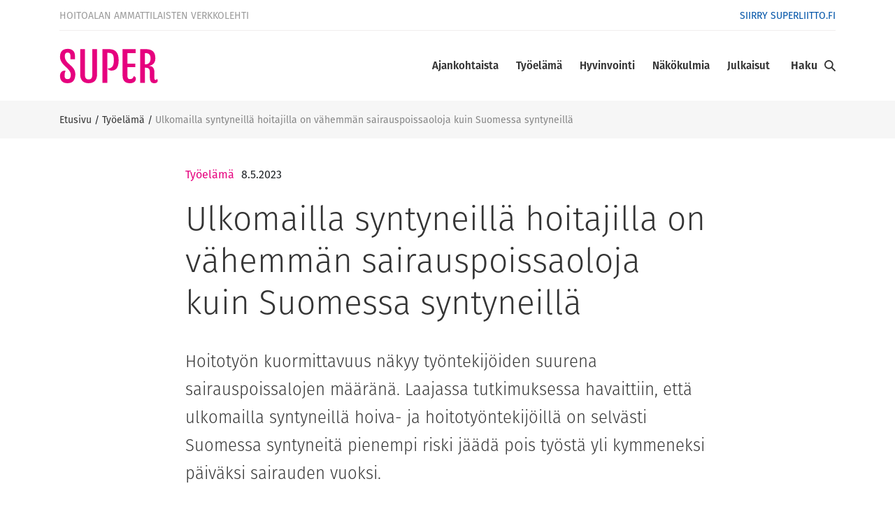

--- FILE ---
content_type: text/html; charset=UTF-8
request_url: https://www.superlehti.fi/tyoelama/ulkomailla-syntyneilla-hoitajilla-on-vahemman-sairauspoissaoloja-kuin-suomessa-syntyneilla/
body_size: 14654
content:

<!doctype html>
<html lang="fi">
<head>
  <meta charset="utf-8">
  <meta http-equiv="x-ua-compatible" content="ie=edge">
  <meta name="viewport" content="width=device-width, initial-scale=1">
  <script>
    (function(d) {
        var config = {
                kitId: 'hwb7qtt',
                scriptTimeout: 3000,
                async: true
            },
            h=d.documentElement,t=setTimeout(function(){h.className=h.className.replace(/\bwf-loading\b/g,"")+" wf-inactive";},config.scriptTimeout),tk=d.createElement("script"),f=false,s=d.getElementsByTagName("script")[0],a;h.className+=" wf-loading";tk.src='https://use.typekit.net/'+config.kitId+'.js';tk.async=true;tk.onload=tk.onreadystatechange=function(){a=this.readyState;if(f||a&&a!="complete"&&a!="loaded")return;f=true;clearTimeout(t);try{Typekit.load(config)}catch(e){}};s.parentNode.insertBefore(tk,s)
    })(document);
  </script>
  		<link rel="preload" as="script" href="https://consent.cookiebot.com/uc.js?cbid=c895a224-7aca-46df-ad37-00772109605a&culture=fi">
		<script type="text/javascript">
            window.dataLayer = window.dataLayer || [];
            window.dataLayer.push({
                'sitelang': 'fi',
            });
		</script>
		    <script>
    window.dataLayer = window.dataLayer || [];
    window.dataLayer.push({
        'valu_wpgtm_siteID': 13,
        'valu_wpgtm_mode' : 'production'
    });

        </script>

		<script
		data-cookieconsent="ignore"	>
		(function(w,d,s,l,i){w[l]=w[l]||[];w[l].push({'gtm.start':
            new Date().getTime(),event:'gtm.js'});var f=d.getElementsByTagName(s)[0],
        j=d.createElement(s),dl=l!='dataLayer'?'&l='+l:'';j.async=true;j.src=
        'https://www.googletagmanager.com/gtm.js?id='+i+dl;f.parentNode.insertBefore(j,f);
    })(window,document,'script','dataLayer','GTM-M43KL3F');
    </script>
	
<script id='polyfills' data-polyfill='https://www.superlehti.fi/wp-content/themes/superlehti/dist/scripts/polyfills-9e24164e98ea5e239f86.js'>(function(){var t=document.getElementById("polyfills").dataset.polyfill,e=!0;try{eval("async function() {}")}catch(t){e=!1}if(!e){var a=document.createElement("script");a.src=t,a.type="text/javascript",a.async=!1,document.getElementsByTagName("script")[0].parentNode.appendChild(a)}})();</script>
<script>var et_site_url='https://www.superlehti.fi';var et_post_id='13835';function et_core_page_resource_fallback(a,b){"undefined"===typeof b&&(b=a.sheet.cssRules&&0===a.sheet.cssRules.length);b&&(a.onerror=null,a.onload=null,a.href?a.href=et_site_url+"/?et_core_page_resource="+a.id+et_post_id:a.src&&(a.src=et_site_url+"/?et_core_page_resource="+a.id+et_post_id))}
</script>	<meta name='robots' content='index, follow, max-image-preview:large, max-snippet:-1, max-video-preview:-1' />
	<style>img:is([sizes="auto" i], [sizes^="auto," i]) { contain-intrinsic-size: 3000px 1500px }</style>
	
	<!-- This site is optimized with the Yoast SEO plugin v26.7 - https://yoast.com/wordpress/plugins/seo/ -->
	<title>Ulkomailla syntyneillä hoitajilla on vähemmän sairauspoissaoloja kuin Suomessa syntyneillä - SuPer verkkolehti</title>
	<meta name="description" content="Ulkomailla syntyneillä hoitotyöntekijöillä on selvästi Suomessa syntyneitä pienempi riksi jäädä sairauslomalle yli kymmeneksi päiväksi." />
	<link rel="canonical" href="https://www.superlehti.fi/tyoelama/ulkomailla-syntyneilla-hoitajilla-on-vahemman-sairauspoissaoloja-kuin-suomessa-syntyneilla/" />
	<meta property="og:locale" content="fi_FI" />
	<meta property="og:type" content="article" />
	<meta property="og:title" content="Ulkomailla syntyneillä hoitajilla on vähemmän sairauspoissaoloja kuin Suomessa syntyneillä - SuPer verkkolehti" />
	<meta property="og:description" content="Ulkomailla syntyneillä hoitotyöntekijöillä on selvästi Suomessa syntyneitä pienempi riksi jäädä sairauslomalle yli kymmeneksi päiväksi." />
	<meta property="og:url" content="https://www.superlehti.fi/tyoelama/ulkomailla-syntyneilla-hoitajilla-on-vahemman-sairauspoissaoloja-kuin-suomessa-syntyneilla/" />
	<meta property="og:site_name" content="SuPer verkkolehti" />
	<meta property="article:published_time" content="2023-05-08T13:07:49+00:00" />
	<meta property="article:modified_time" content="2023-05-08T13:16:28+00:00" />
	<meta property="og:image" content="https://www.superlehti.fi/wp-content/uploads/sites/13/2023/05/maahanmuuttajataustaiset_vahemman_sairaslomalla_verkkolehti.jpg" />
	<meta property="og:image:width" content="1024" />
	<meta property="og:image:height" content="683" />
	<meta property="og:image:type" content="image/jpeg" />
	<meta name="author" content="minnalyhty" />
	<meta name="twitter:card" content="summary_large_image" />
	<script type="application/ld+json" class="yoast-schema-graph">{"@context":"https://schema.org","@graph":[{"@type":"Article","@id":"https://www.superlehti.fi/tyoelama/ulkomailla-syntyneilla-hoitajilla-on-vahemman-sairauspoissaoloja-kuin-suomessa-syntyneilla/#article","isPartOf":{"@id":"https://www.superlehti.fi/tyoelama/ulkomailla-syntyneilla-hoitajilla-on-vahemman-sairauspoissaoloja-kuin-suomessa-syntyneilla/"},"author":{"name":"minnalyhty","@id":"https://www.superlehti.fi/#/schema/person/3689589a104acffc82a47194ee78d4fc"},"headline":"Ulkomailla syntyneillä hoitajilla on vähemmän sairauspoissaoloja kuin Suomessa syntyneillä","datePublished":"2023-05-08T13:07:49+00:00","dateModified":"2023-05-08T13:16:28+00:00","mainEntityOfPage":{"@id":"https://www.superlehti.fi/tyoelama/ulkomailla-syntyneilla-hoitajilla-on-vahemman-sairauspoissaoloja-kuin-suomessa-syntyneilla/"},"wordCount":410,"image":{"@id":"https://www.superlehti.fi/tyoelama/ulkomailla-syntyneilla-hoitajilla-on-vahemman-sairauspoissaoloja-kuin-suomessa-syntyneilla/#primaryimage"},"thumbnailUrl":"https://www.superlehti.fi/wp-content/uploads/sites/13/2023/05/maahanmuuttajataustaiset_vahemman_sairaslomalla_verkkolehti.jpg","articleSection":["Työelämä"],"inLanguage":"fi"},{"@type":"WebPage","@id":"https://www.superlehti.fi/tyoelama/ulkomailla-syntyneilla-hoitajilla-on-vahemman-sairauspoissaoloja-kuin-suomessa-syntyneilla/","url":"https://www.superlehti.fi/tyoelama/ulkomailla-syntyneilla-hoitajilla-on-vahemman-sairauspoissaoloja-kuin-suomessa-syntyneilla/","name":"Ulkomailla syntyneillä hoitajilla on vähemmän sairauspoissaoloja kuin Suomessa syntyneillä - SuPer verkkolehti","isPartOf":{"@id":"https://www.superlehti.fi/#website"},"primaryImageOfPage":{"@id":"https://www.superlehti.fi/tyoelama/ulkomailla-syntyneilla-hoitajilla-on-vahemman-sairauspoissaoloja-kuin-suomessa-syntyneilla/#primaryimage"},"image":{"@id":"https://www.superlehti.fi/tyoelama/ulkomailla-syntyneilla-hoitajilla-on-vahemman-sairauspoissaoloja-kuin-suomessa-syntyneilla/#primaryimage"},"thumbnailUrl":"https://www.superlehti.fi/wp-content/uploads/sites/13/2023/05/maahanmuuttajataustaiset_vahemman_sairaslomalla_verkkolehti.jpg","datePublished":"2023-05-08T13:07:49+00:00","dateModified":"2023-05-08T13:16:28+00:00","description":"Ulkomailla syntyneillä hoitotyöntekijöillä on selvästi Suomessa syntyneitä pienempi riksi jäädä sairauslomalle yli kymmeneksi päiväksi.","breadcrumb":{"@id":"https://www.superlehti.fi/tyoelama/ulkomailla-syntyneilla-hoitajilla-on-vahemman-sairauspoissaoloja-kuin-suomessa-syntyneilla/#breadcrumb"},"inLanguage":"fi","potentialAction":[{"@type":"ReadAction","target":["https://www.superlehti.fi/tyoelama/ulkomailla-syntyneilla-hoitajilla-on-vahemman-sairauspoissaoloja-kuin-suomessa-syntyneilla/"]}]},{"@type":"ImageObject","inLanguage":"fi","@id":"https://www.superlehti.fi/tyoelama/ulkomailla-syntyneilla-hoitajilla-on-vahemman-sairauspoissaoloja-kuin-suomessa-syntyneilla/#primaryimage","url":"https://www.superlehti.fi/wp-content/uploads/sites/13/2023/05/maahanmuuttajataustaiset_vahemman_sairaslomalla_verkkolehti.jpg","contentUrl":"https://www.superlehti.fi/wp-content/uploads/sites/13/2023/05/maahanmuuttajataustaiset_vahemman_sairaslomalla_verkkolehti.jpg","width":1024,"height":683,"caption":"Työssä olevat ulkomailla syntyneet hoitajat todennäköisesti alikäyttävät oikeuttaan sairauspoissaoloihin. Kuva: Mostphotos"},{"@type":"BreadcrumbList","@id":"https://www.superlehti.fi/tyoelama/ulkomailla-syntyneilla-hoitajilla-on-vahemman-sairauspoissaoloja-kuin-suomessa-syntyneilla/#breadcrumb","itemListElement":[{"@type":"ListItem","position":1,"name":"Etusivu","item":"https://www.superlehti.fi/"},{"@type":"ListItem","position":2,"name":"Työelämä","item":"https://www.superlehti.fi/kategoria/tyoelama/"},{"@type":"ListItem","position":3,"name":"Ulkomailla syntyneillä hoitajilla on vähemmän sairauspoissaoloja kuin Suomessa syntyneillä"}]},{"@type":"WebSite","@id":"https://www.superlehti.fi/#website","url":"https://www.superlehti.fi/","name":"SuPer verkkolehti","description":"Suomen lähi- ja perushoitajaliitto SuPerin verkkolehti","potentialAction":[{"@type":"SearchAction","target":{"@type":"EntryPoint","urlTemplate":"https://www.superlehti.fi/?s={search_term_string}"},"query-input":{"@type":"PropertyValueSpecification","valueRequired":true,"valueName":"search_term_string"}}],"inLanguage":"fi"}]}</script>
	<!-- / Yoast SEO plugin. -->


<link rel='dns-prefetch' href='//fonts.googleapis.com' />
<link rel='stylesheet' id='wp-block-library-css' href='https://www.superlehti.fi/wp-includes/css/dist/block-library/style.min.css?ver=133c2a5b954bf7a15ca1c4b72aa2ea5f' type='text/css' media='all' />
<style id='wp-block-library-inline-css' type='text/css'>

		.wp-block-pullquote {
			padding: 3em 0 !important;

			blockquote {
				margin: 0 0 1rem !important;
			}
		}

		.wp-block-quote {
			cite {
				display: inline;
			}
		}
</style>
<style id='global-styles-inline-css' type='text/css'>
:root{--wp--preset--aspect-ratio--square: 1;--wp--preset--aspect-ratio--4-3: 4/3;--wp--preset--aspect-ratio--3-4: 3/4;--wp--preset--aspect-ratio--3-2: 3/2;--wp--preset--aspect-ratio--2-3: 2/3;--wp--preset--aspect-ratio--16-9: 16/9;--wp--preset--aspect-ratio--9-16: 9/16;--wp--preset--color--black: #000000;--wp--preset--color--cyan-bluish-gray: #abb8c3;--wp--preset--color--white: #ffffff;--wp--preset--color--pale-pink: #f78da7;--wp--preset--color--vivid-red: #cf2e2e;--wp--preset--color--luminous-vivid-orange: #ff6900;--wp--preset--color--luminous-vivid-amber: #fcb900;--wp--preset--color--light-green-cyan: #7bdcb5;--wp--preset--color--vivid-green-cyan: #00d084;--wp--preset--color--pale-cyan-blue: #8ed1fc;--wp--preset--color--vivid-cyan-blue: #0693e3;--wp--preset--color--vivid-purple: #9b51e0;--wp--preset--gradient--vivid-cyan-blue-to-vivid-purple: linear-gradient(135deg,rgba(6,147,227,1) 0%,rgb(155,81,224) 100%);--wp--preset--gradient--light-green-cyan-to-vivid-green-cyan: linear-gradient(135deg,rgb(122,220,180) 0%,rgb(0,208,130) 100%);--wp--preset--gradient--luminous-vivid-amber-to-luminous-vivid-orange: linear-gradient(135deg,rgba(252,185,0,1) 0%,rgba(255,105,0,1) 100%);--wp--preset--gradient--luminous-vivid-orange-to-vivid-red: linear-gradient(135deg,rgba(255,105,0,1) 0%,rgb(207,46,46) 100%);--wp--preset--gradient--very-light-gray-to-cyan-bluish-gray: linear-gradient(135deg,rgb(238,238,238) 0%,rgb(169,184,195) 100%);--wp--preset--gradient--cool-to-warm-spectrum: linear-gradient(135deg,rgb(74,234,220) 0%,rgb(151,120,209) 20%,rgb(207,42,186) 40%,rgb(238,44,130) 60%,rgb(251,105,98) 80%,rgb(254,248,76) 100%);--wp--preset--gradient--blush-light-purple: linear-gradient(135deg,rgb(255,206,236) 0%,rgb(152,150,240) 100%);--wp--preset--gradient--blush-bordeaux: linear-gradient(135deg,rgb(254,205,165) 0%,rgb(254,45,45) 50%,rgb(107,0,62) 100%);--wp--preset--gradient--luminous-dusk: linear-gradient(135deg,rgb(255,203,112) 0%,rgb(199,81,192) 50%,rgb(65,88,208) 100%);--wp--preset--gradient--pale-ocean: linear-gradient(135deg,rgb(255,245,203) 0%,rgb(182,227,212) 50%,rgb(51,167,181) 100%);--wp--preset--gradient--electric-grass: linear-gradient(135deg,rgb(202,248,128) 0%,rgb(113,206,126) 100%);--wp--preset--gradient--midnight: linear-gradient(135deg,rgb(2,3,129) 0%,rgb(40,116,252) 100%);--wp--preset--font-size--small: 13px;--wp--preset--font-size--medium: 20px;--wp--preset--font-size--large: 36px;--wp--preset--font-size--x-large: 42px;--wp--preset--spacing--20: 0.44rem;--wp--preset--spacing--30: 0.67rem;--wp--preset--spacing--40: 1rem;--wp--preset--spacing--50: 1.5rem;--wp--preset--spacing--60: 2.25rem;--wp--preset--spacing--70: 3.38rem;--wp--preset--spacing--80: 5.06rem;--wp--preset--shadow--natural: 6px 6px 9px rgba(0, 0, 0, 0.2);--wp--preset--shadow--deep: 12px 12px 50px rgba(0, 0, 0, 0.4);--wp--preset--shadow--sharp: 6px 6px 0px rgba(0, 0, 0, 0.2);--wp--preset--shadow--outlined: 6px 6px 0px -3px rgba(255, 255, 255, 1), 6px 6px rgba(0, 0, 0, 1);--wp--preset--shadow--crisp: 6px 6px 0px rgba(0, 0, 0, 1);}:where(.is-layout-flex){gap: 0.5em;}:where(.is-layout-grid){gap: 0.5em;}body .is-layout-flex{display: flex;}.is-layout-flex{flex-wrap: wrap;align-items: center;}.is-layout-flex > :is(*, div){margin: 0;}body .is-layout-grid{display: grid;}.is-layout-grid > :is(*, div){margin: 0;}:where(.wp-block-columns.is-layout-flex){gap: 2em;}:where(.wp-block-columns.is-layout-grid){gap: 2em;}:where(.wp-block-post-template.is-layout-flex){gap: 1.25em;}:where(.wp-block-post-template.is-layout-grid){gap: 1.25em;}.has-black-color{color: var(--wp--preset--color--black) !important;}.has-cyan-bluish-gray-color{color: var(--wp--preset--color--cyan-bluish-gray) !important;}.has-white-color{color: var(--wp--preset--color--white) !important;}.has-pale-pink-color{color: var(--wp--preset--color--pale-pink) !important;}.has-vivid-red-color{color: var(--wp--preset--color--vivid-red) !important;}.has-luminous-vivid-orange-color{color: var(--wp--preset--color--luminous-vivid-orange) !important;}.has-luminous-vivid-amber-color{color: var(--wp--preset--color--luminous-vivid-amber) !important;}.has-light-green-cyan-color{color: var(--wp--preset--color--light-green-cyan) !important;}.has-vivid-green-cyan-color{color: var(--wp--preset--color--vivid-green-cyan) !important;}.has-pale-cyan-blue-color{color: var(--wp--preset--color--pale-cyan-blue) !important;}.has-vivid-cyan-blue-color{color: var(--wp--preset--color--vivid-cyan-blue) !important;}.has-vivid-purple-color{color: var(--wp--preset--color--vivid-purple) !important;}.has-black-background-color{background-color: var(--wp--preset--color--black) !important;}.has-cyan-bluish-gray-background-color{background-color: var(--wp--preset--color--cyan-bluish-gray) !important;}.has-white-background-color{background-color: var(--wp--preset--color--white) !important;}.has-pale-pink-background-color{background-color: var(--wp--preset--color--pale-pink) !important;}.has-vivid-red-background-color{background-color: var(--wp--preset--color--vivid-red) !important;}.has-luminous-vivid-orange-background-color{background-color: var(--wp--preset--color--luminous-vivid-orange) !important;}.has-luminous-vivid-amber-background-color{background-color: var(--wp--preset--color--luminous-vivid-amber) !important;}.has-light-green-cyan-background-color{background-color: var(--wp--preset--color--light-green-cyan) !important;}.has-vivid-green-cyan-background-color{background-color: var(--wp--preset--color--vivid-green-cyan) !important;}.has-pale-cyan-blue-background-color{background-color: var(--wp--preset--color--pale-cyan-blue) !important;}.has-vivid-cyan-blue-background-color{background-color: var(--wp--preset--color--vivid-cyan-blue) !important;}.has-vivid-purple-background-color{background-color: var(--wp--preset--color--vivid-purple) !important;}.has-black-border-color{border-color: var(--wp--preset--color--black) !important;}.has-cyan-bluish-gray-border-color{border-color: var(--wp--preset--color--cyan-bluish-gray) !important;}.has-white-border-color{border-color: var(--wp--preset--color--white) !important;}.has-pale-pink-border-color{border-color: var(--wp--preset--color--pale-pink) !important;}.has-vivid-red-border-color{border-color: var(--wp--preset--color--vivid-red) !important;}.has-luminous-vivid-orange-border-color{border-color: var(--wp--preset--color--luminous-vivid-orange) !important;}.has-luminous-vivid-amber-border-color{border-color: var(--wp--preset--color--luminous-vivid-amber) !important;}.has-light-green-cyan-border-color{border-color: var(--wp--preset--color--light-green-cyan) !important;}.has-vivid-green-cyan-border-color{border-color: var(--wp--preset--color--vivid-green-cyan) !important;}.has-pale-cyan-blue-border-color{border-color: var(--wp--preset--color--pale-cyan-blue) !important;}.has-vivid-cyan-blue-border-color{border-color: var(--wp--preset--color--vivid-cyan-blue) !important;}.has-vivid-purple-border-color{border-color: var(--wp--preset--color--vivid-purple) !important;}.has-vivid-cyan-blue-to-vivid-purple-gradient-background{background: var(--wp--preset--gradient--vivid-cyan-blue-to-vivid-purple) !important;}.has-light-green-cyan-to-vivid-green-cyan-gradient-background{background: var(--wp--preset--gradient--light-green-cyan-to-vivid-green-cyan) !important;}.has-luminous-vivid-amber-to-luminous-vivid-orange-gradient-background{background: var(--wp--preset--gradient--luminous-vivid-amber-to-luminous-vivid-orange) !important;}.has-luminous-vivid-orange-to-vivid-red-gradient-background{background: var(--wp--preset--gradient--luminous-vivid-orange-to-vivid-red) !important;}.has-very-light-gray-to-cyan-bluish-gray-gradient-background{background: var(--wp--preset--gradient--very-light-gray-to-cyan-bluish-gray) !important;}.has-cool-to-warm-spectrum-gradient-background{background: var(--wp--preset--gradient--cool-to-warm-spectrum) !important;}.has-blush-light-purple-gradient-background{background: var(--wp--preset--gradient--blush-light-purple) !important;}.has-blush-bordeaux-gradient-background{background: var(--wp--preset--gradient--blush-bordeaux) !important;}.has-luminous-dusk-gradient-background{background: var(--wp--preset--gradient--luminous-dusk) !important;}.has-pale-ocean-gradient-background{background: var(--wp--preset--gradient--pale-ocean) !important;}.has-electric-grass-gradient-background{background: var(--wp--preset--gradient--electric-grass) !important;}.has-midnight-gradient-background{background: var(--wp--preset--gradient--midnight) !important;}.has-small-font-size{font-size: var(--wp--preset--font-size--small) !important;}.has-medium-font-size{font-size: var(--wp--preset--font-size--medium) !important;}.has-large-font-size{font-size: var(--wp--preset--font-size--large) !important;}.has-x-large-font-size{font-size: var(--wp--preset--font-size--x-large) !important;}
:where(.wp-block-post-template.is-layout-flex){gap: 1.25em;}:where(.wp-block-post-template.is-layout-grid){gap: 1.25em;}
:where(.wp-block-columns.is-layout-flex){gap: 2em;}:where(.wp-block-columns.is-layout-grid){gap: 2em;}
:root :where(.wp-block-pullquote){font-size: 1.5em;line-height: 1.6;}
</style>
<link rel='stylesheet' id='et_monarch-css-css' href='https://www.superlehti.fi/wp-content/plugins/monarch/css/style.css?ver=d317fe9be0e41e24105bde3e887e10ba' type='text/css' media='all' />
<link rel='stylesheet' id='et-gf-open-sans-css' href='https://fonts.googleapis.com/css?family=Open+Sans:400,700' type='text/css' media='all' />
<link rel='stylesheet' id='searchwp-forms-css' href='https://www.superlehti.fi/wp-content/plugins/searchwp/assets/css/frontend/search-forms.min.css?ver=a64290b4a993456f18c036c39d3f748a' type='text/css' media='all' />
<link rel='stylesheet' id='styles/main-css' href='https://www.superlehti.fi/wp-content/themes/superlehti/dist/styles/main.css?ver=acc73ad5fab5c6db5970b4ded91dfb94' type='text/css' media='all' />
<script type='text/javascript' src="https://www.superlehti.fi/wp-includes/js/jquery/jquery.min.js?ver=54210479e53ac87d3d61e09643fa4618" id="jquery-core-js"></script>
<script type='text/javascript' src="https://www.superlehti.fi/wp-includes/js/jquery/jquery-migrate.min.js?ver=6338311af13b533fdaf538b842da0b4d" id="jquery-migrate-js"></script>
<style type="text/css" id="et-social-custom-css">
				 
			</style><link rel="preload" href="https://www.superlehti.fi/wp-content/plugins/monarch/core/admin/fonts/modules.ttf" as="font" crossorigin="anonymous"><style type="text/css">.recentcomments a{display:inline !important;padding:0 !important;margin:0 !important;}</style><link rel="icon" href="https://www.superlehti.fi/wp-content/uploads/sites/13/2018/04/cropped-super_favicon-32x32.jpg" sizes="32x32" />
<link rel="icon" href="https://www.superlehti.fi/wp-content/uploads/sites/13/2018/04/cropped-super_favicon-192x192.jpg" sizes="192x192" />
<link rel="apple-touch-icon" href="https://www.superlehti.fi/wp-content/uploads/sites/13/2018/04/cropped-super_favicon-180x180.jpg" />
<meta name="msapplication-TileImage" content="https://www.superlehti.fi/wp-content/uploads/sites/13/2018/04/cropped-super_favicon-270x270.jpg" />
</head>
<body class="wp-singular post-template-default single single-post postid-13835 single-format-standard wp-theme-superlehti et_monarch ulkomailla-syntyneilla-hoitajilla-on-vahemman-sairauspoissaoloja-kuin-suomessa-syntyneilla">
<!--[if IE]>
<div class="alert alert-warning">
    Käytät &lt;strong&gt;vanhentunutta&lt;/strong&gt; selainta. Ole hyvä ja &lt;a href=&quot;http://browsehappy.com/&quot;&gt;päivitä
    selaimesi&lt;/a&gt; parantaaksesi käyttökokemusta.</div>
<![endif]-->
<header class="banner">
  <div class="container">
    <div class="first-row-nav d-flex align-items-center">
	    		    <a class="brand" href="https://www.superlehti.fi/">Hoitoalan ammattilaisten verkkolehti</a>
	            <nav class="top-navigation">
		    <div class="menu-ylanavigointi-container"><ul id="menu-ylanavigointi" class="nav"><li id="menu-item-211" class="menu-item menu-item-type-custom menu-item-object-custom menu-item-211"><a href="https://www.superliitto.fi/">Siirry superliitto.fi</a></li>
</ul></div>        </nav>
    </div>
    <div class="second-row-nav d-flex align-items-center">
        <div class="header-logo mr-auto">
            <a class="sitename" href="https://www.superlehti.fi/">
                <img class="logo" src="https://www.superlehti.fi/wp-content/themes/superlehti/dist/images/super-logo.svg" alt="SuPer verkkolehti" title="SuPer verkkolehti"/>
            </a>
        </div>
        <nav class="nav-primary">
		    <div class="menu-paanavigointi-container"><ul id="menu-paanavigointi" class="nav"><li id="menu-item-807" class="menu-item menu-item-type-taxonomy menu-item-object-category menu-item-has-children menu-item-807"><a href="https://www.superlehti.fi/kategoria/ajankohtaista/">Ajankohtaista</a>
<ul class="sub-menu">
	<li id="menu-item-12072" class="menu-item menu-item-type-taxonomy menu-item-object-category menu-item-12072"><a href="https://www.superlehti.fi/kategoria/ajankohtaista/neuvottelukierros/">Neuvottelukierros</a></li>
	<li id="menu-item-6272" class="menu-item menu-item-type-taxonomy menu-item-object-category menu-item-6272"><a href="https://www.superlehti.fi/kategoria/ajankohtaista/koronavirus/">Koronavirus</a></li>
</ul>
</li>
<li id="menu-item-198" class="menu-item menu-item-type-taxonomy menu-item-object-category current-post-ancestor current-menu-parent current-post-parent menu-item-has-children menu-item-198"><a href="https://www.superlehti.fi/kategoria/tyoelama/">Työelämä</a>
<ul class="sub-menu">
	<li id="menu-item-199" class="menu-item menu-item-type-taxonomy menu-item-object-category menu-item-199"><a href="https://www.superlehti.fi/kategoria/tyoelama/ammatissa/">Ammatissa</a></li>
	<li id="menu-item-9597" class="menu-item menu-item-type-taxonomy menu-item-object-category menu-item-9597"><a href="https://www.superlehti.fi/kategoria/tyoelama/lahihoitajan-koulutus/">Lähihoitajan koulutus</a></li>
	<li id="menu-item-210" class="menu-item menu-item-type-taxonomy menu-item-object-category menu-item-210"><a href="https://www.superlehti.fi/kategoria/tyoelama/pelisaannot/">Pelisäännöt</a></li>
</ul>
</li>
<li id="menu-item-206" class="menu-item menu-item-type-taxonomy menu-item-object-category menu-item-has-children menu-item-206"><a href="https://www.superlehti.fi/kategoria/hyvinvointi/">Hyvinvointi</a>
<ul class="sub-menu">
	<li id="menu-item-293" class="menu-item menu-item-type-taxonomy menu-item-object-category menu-item-293"><a href="https://www.superlehti.fi/kategoria/hyvinvointi/terveys/">Terveys</a></li>
	<li id="menu-item-689" class="menu-item menu-item-type-taxonomy menu-item-object-category menu-item-689"><a href="https://www.superlehti.fi/kategoria/hyvinvointi/ravitsemus/">Ravitsemus</a></li>
</ul>
</li>
<li id="menu-item-208" class="menu-item menu-item-type-taxonomy menu-item-object-category menu-item-has-children menu-item-208"><a href="https://www.superlehti.fi/kategoria/nakokulmia/">Näkökulmia</a>
<ul class="sub-menu">
	<li id="menu-item-9687" class="menu-item menu-item-type-taxonomy menu-item-object-category menu-item-9687"><a href="https://www.superlehti.fi/kategoria/anu-tevanlinnan-kolumni/">Anu Tevanlinnan kolumni</a></li>
	<li id="menu-item-5764" class="menu-item menu-item-type-taxonomy menu-item-object-category menu-item-5764"><a href="https://www.superlehti.fi/kategoria/jukka-jarvelan-kolumni/">Jukka Järvelän kolumni</a></li>
	<li id="menu-item-1909" class="menu-item menu-item-type-taxonomy menu-item-object-category menu-item-1909"><a href="https://www.superlehti.fi/kategoria/nakokulmia/sirkka-liisa-kivela/">Sirkka-Liisa Kivelän kolumni</a></li>
	<li id="menu-item-1908" class="menu-item menu-item-type-taxonomy menu-item-object-category menu-item-1908"><a href="https://www.superlehti.fi/kategoria/nakokulmia/hanna-jokinen/">Hanna Jokisen pakina</a></li>
	<li id="menu-item-9762" class="menu-item menu-item-type-taxonomy menu-item-object-category menu-item-9762"><a href="https://www.superlehti.fi/kategoria/sydamella-salla/">Sydämellä Salla</a></li>
	<li id="menu-item-5934" class="menu-item menu-item-type-taxonomy menu-item-object-category menu-item-5934"><a href="https://www.superlehti.fi/kategoria/nakokulmia/robertin-pilapiirrokset/">Robertin pilapiirrokset</a></li>
	<li id="menu-item-1918" class="menu-item menu-item-type-taxonomy menu-item-object-category menu-item-1918"><a href="https://www.superlehti.fi/kategoria/nakokulmia/super-nuoret/">SuPer-Nuoret</a></li>
	<li id="menu-item-1907" class="menu-item menu-item-type-taxonomy menu-item-object-category menu-item-1907"><a href="https://www.superlehti.fi/kategoria/nakokulmia/toimitus/">Toimituksen blogi</a></li>
</ul>
</li>
<li id="menu-item-334" class="menu-item menu-item-type-post_type menu-item-object-page menu-item-has-children menu-item-334"><a href="https://www.superlehti.fi/julkaisut/">Julkaisut</a>
<ul class="sub-menu">
	<li id="menu-item-335" class="menu-item menu-item-type-custom menu-item-object-custom menu-item-335"><a href="https://www.superlehti.fi/nakoislehdet/">Näköislehdet</a></li>
	<li id="menu-item-336" class="menu-item menu-item-type-custom menu-item-object-custom menu-item-336"><a href="https://www.superlehti.fi/super-lehden-e-julkaisut/">E-julkaisut</a></li>
</ul>
</li>
</ul></div>        </nav>
        <div class="search-toggle d-flex align-items-center flex-nowrap">
            <label class="search-open">Haku</label>
            <label class="search-close">Sulje</label>
            <div class="search-icon"></div>
        </div>
        <div class="mobile-menu-toggle">
            <div class="mobile-menu-icon"></div>
        </div>
    </div>
  </div>
  <nav class="nav-primary-mobile">
    <div class="menu-paanavigointi-container"><ul id="menu-paanavigointi-1" class="nav"><li class="menu-item menu-item-type-taxonomy menu-item-object-category menu-item-has-children menu-item-807"><a href="https://www.superlehti.fi/kategoria/ajankohtaista/">Ajankohtaista</a>
<ul class="sub-menu">
	<li class="menu-item menu-item-type-taxonomy menu-item-object-category menu-item-12072"><a href="https://www.superlehti.fi/kategoria/ajankohtaista/neuvottelukierros/">Neuvottelukierros</a></li>
	<li class="menu-item menu-item-type-taxonomy menu-item-object-category menu-item-6272"><a href="https://www.superlehti.fi/kategoria/ajankohtaista/koronavirus/">Koronavirus</a></li>
</ul>
</li>
<li class="menu-item menu-item-type-taxonomy menu-item-object-category current-post-ancestor current-menu-parent current-post-parent menu-item-has-children menu-item-198"><a href="https://www.superlehti.fi/kategoria/tyoelama/">Työelämä</a>
<ul class="sub-menu">
	<li class="menu-item menu-item-type-taxonomy menu-item-object-category menu-item-199"><a href="https://www.superlehti.fi/kategoria/tyoelama/ammatissa/">Ammatissa</a></li>
	<li class="menu-item menu-item-type-taxonomy menu-item-object-category menu-item-9597"><a href="https://www.superlehti.fi/kategoria/tyoelama/lahihoitajan-koulutus/">Lähihoitajan koulutus</a></li>
	<li class="menu-item menu-item-type-taxonomy menu-item-object-category menu-item-210"><a href="https://www.superlehti.fi/kategoria/tyoelama/pelisaannot/">Pelisäännöt</a></li>
</ul>
</li>
<li class="menu-item menu-item-type-taxonomy menu-item-object-category menu-item-has-children menu-item-206"><a href="https://www.superlehti.fi/kategoria/hyvinvointi/">Hyvinvointi</a>
<ul class="sub-menu">
	<li class="menu-item menu-item-type-taxonomy menu-item-object-category menu-item-293"><a href="https://www.superlehti.fi/kategoria/hyvinvointi/terveys/">Terveys</a></li>
	<li class="menu-item menu-item-type-taxonomy menu-item-object-category menu-item-689"><a href="https://www.superlehti.fi/kategoria/hyvinvointi/ravitsemus/">Ravitsemus</a></li>
</ul>
</li>
<li class="menu-item menu-item-type-taxonomy menu-item-object-category menu-item-has-children menu-item-208"><a href="https://www.superlehti.fi/kategoria/nakokulmia/">Näkökulmia</a>
<ul class="sub-menu">
	<li class="menu-item menu-item-type-taxonomy menu-item-object-category menu-item-9687"><a href="https://www.superlehti.fi/kategoria/anu-tevanlinnan-kolumni/">Anu Tevanlinnan kolumni</a></li>
	<li class="menu-item menu-item-type-taxonomy menu-item-object-category menu-item-5764"><a href="https://www.superlehti.fi/kategoria/jukka-jarvelan-kolumni/">Jukka Järvelän kolumni</a></li>
	<li class="menu-item menu-item-type-taxonomy menu-item-object-category menu-item-1909"><a href="https://www.superlehti.fi/kategoria/nakokulmia/sirkka-liisa-kivela/">Sirkka-Liisa Kivelän kolumni</a></li>
	<li class="menu-item menu-item-type-taxonomy menu-item-object-category menu-item-1908"><a href="https://www.superlehti.fi/kategoria/nakokulmia/hanna-jokinen/">Hanna Jokisen pakina</a></li>
	<li class="menu-item menu-item-type-taxonomy menu-item-object-category menu-item-9762"><a href="https://www.superlehti.fi/kategoria/sydamella-salla/">Sydämellä Salla</a></li>
	<li class="menu-item menu-item-type-taxonomy menu-item-object-category menu-item-5934"><a href="https://www.superlehti.fi/kategoria/nakokulmia/robertin-pilapiirrokset/">Robertin pilapiirrokset</a></li>
	<li class="menu-item menu-item-type-taxonomy menu-item-object-category menu-item-1918"><a href="https://www.superlehti.fi/kategoria/nakokulmia/super-nuoret/">SuPer-Nuoret</a></li>
	<li class="menu-item menu-item-type-taxonomy menu-item-object-category menu-item-1907"><a href="https://www.superlehti.fi/kategoria/nakokulmia/toimitus/">Toimituksen blogi</a></li>
</ul>
</li>
<li class="menu-item menu-item-type-post_type menu-item-object-page menu-item-has-children menu-item-334"><a href="https://www.superlehti.fi/julkaisut/">Julkaisut</a>
<ul class="sub-menu">
	<li class="menu-item menu-item-type-custom menu-item-object-custom menu-item-335"><a href="https://www.superlehti.fi/nakoislehdet/">Näköislehdet</a></li>
	<li class="menu-item menu-item-type-custom menu-item-object-custom menu-item-336"><a href="https://www.superlehti.fi/super-lehden-e-julkaisut/">E-julkaisut</a></li>
</ul>
</li>
</ul></div>  </nav>
  <div class="search-wrapper">
      <div class="container">
	      <form role="search" method="get" class="search-form form-inline" action="https://www.superlehti.fi/">
	<label class="sr-only">Hae: </label>
	<div class="input-group">
		<input type="search" value="" name="s" class="search-field form-control" id="search-input" placeholder=" Haku " required>
		<span class="input-group-btn">
        <button type="submit" class="search-submit btn-search btn btn-default"></button>
    </span>
	</div>
</form>      </div>
  </div>
</header>
<div class="wrap" role="document">
    <div class="content">
	    <div id="breadcrumbs"><div class="container"><span><span><a href="https://www.superlehti.fi/">Etusivu</a></span> / <span><a href="https://www.superlehti.fi/kategoria/tyoelama/">Työelämä</a></span> / <span class="breadcrumb_last" aria-current="page">Ulkomailla syntyneillä hoitajilla on vähemmän sairauspoissaoloja kuin Suomessa syntyneillä</span></span></div></div>        <main class="main clearfix container">
               <article class="post-13835 post type-post status-publish format-standard has-post-thumbnail hentry category-tyoelama">
    <header>
      
<div class="article-meta">
	<div class="article-categories">
		<a href="https://www.superlehti.fi/kategoria/tyoelama/" rel="tag">Työelämä</a>	</div>
	<time class="updated" datetime="2023-05-08T13:07:49+00:00">
		8.5.2023	</time>
</div>      <h1 class="entry-title">Ulkomailla syntyneillä hoitajilla on vähemmän sairauspoissaoloja kuin Suomessa syntyneillä</h1>
                <p class="ingress">
              Hoitotyön kuormittavuus näkyy työntekijöiden suurena sairauspoissalojen määränä. Laajassa tutkimuksessa havaittiin, että ulkomailla syntyneillä hoiva- ja hoitotyöntekijöillä on selvästi Suomessa syntyneitä pienempi riski jäädä pois työstä yli kymmeneksi päiväksi sairauden vuoksi. </p>
          </p>
            <img width="750" height="500" src="https://www.superlehti.fi/wp-content/uploads/sites/13/2023/05/maahanmuuttajataustaiset_vahemman_sairaslomalla_verkkolehti-750x500.jpg" class="attachment-single_article size-single_article wp-post-image" alt="Kolme maahanmuuttajataustaista hoitajaa." decoding="async" fetchpriority="high" srcset="https://www.superlehti.fi/wp-content/uploads/sites/13/2023/05/maahanmuuttajataustaiset_vahemman_sairaslomalla_verkkolehti-750x500.jpg 750w, https://www.superlehti.fi/wp-content/uploads/sites/13/2023/05/maahanmuuttajataustaiset_vahemman_sairaslomalla_verkkolehti-300x200.jpg 300w, https://www.superlehti.fi/wp-content/uploads/sites/13/2023/05/maahanmuuttajataustaiset_vahemman_sairaslomalla_verkkolehti-768x512.jpg 768w, https://www.superlehti.fi/wp-content/uploads/sites/13/2023/05/maahanmuuttajataustaiset_vahemman_sairaslomalla_verkkolehti-486x324.jpg 486w, https://www.superlehti.fi/wp-content/uploads/sites/13/2023/05/maahanmuuttajataustaiset_vahemman_sairaslomalla_verkkolehti.jpg 1024w" sizes="(max-width: 750px) 100vw, 750px" />      <p class="entry-image-caption">Työssä olevat ulkomailla syntyneet hoitajat todennäköisesti 
alikäyttävät oikeuttaan sairauspoissaoloihin. Kuva: Mostphotos</p>
      <div class="author-meta d-sm-flex align-items-center">
		<span class="author-label">Teksti</span>
	<span class="author-name">
		Minna Lyhty	</span>
		</div>
    </header>
    <div class="entry-content">
      
<p>Joka kolmas Suomessa syntynyt hoitaja oli sairauslomalla vähintään yhden yli kymmenen päivän jakson kolmen vuoden seurantajakson aikana. Afrikasta, Aasiasta ja Latinalaisesta Amerikasta Suomeen muuttaneista työntekijöistä joka viides oli vastaavanlaisella sairauslomalla.</p>



<p>Helsingin yliopiston yliopistorehtori <strong>Antero Olakivi </strong>kertoo, että tutkimustulos on olettamusten vastainen.</p>



<p>– Tiedämme, että ulkomailla syntyneet hoiva- ja hoitotyöntekijät työskentelevät keskimääräistä useammin tehtävissä, jotka ovat jopa hoiva- ja hoitotyön mittapuulla poikkeuksellisen kuormittavia. Tämän olettaisi kasvattavan sairauspoissaolojen riskiä ja määrää, yliopistonlehtori Antero Olakivi Helsingin yliopistosta sanoo.</p>



<h2 class="wp-block-heading">Sairauslomia alikäytetään</h2>



<p>Helsingin yliopiston sosiaalipolitiikan professori<strong> Anne Kouvonen</strong> pohtii syitä tutkimuksen tulokselle. Hän kertoo, että aiemmat tutkimukset ovat osoittaneet Suomeen muuttaneiden työntekijöiden olevan keskimäärin Suomessa syntyneitä terveempiä.</p>



<p>– Todennäköisesti sama pätee hoiva- ja hoitotyöntekijöihin.</p>







<p>Hänen mukaansa on myös mahdollista, että Suomeen muuttavat työntekijät jäävät muita helpommin kokonaan vaille työstä, jos heillä on terveysongelmia. Tällöin heillä ei ole sairauspoissaoloja.</p>



<p>Työssä olevat ulkomailla syntyneet hoitajat todennäköisesti alikäyttävät oikeuttaa sairauspoissaoloihin. Aiemmat tutkimukset ovat osoittaneet, että hoiva- ja hoitotyöntekijät sinnittelevät työssään sairaana, jos työsuhde on epävarma tai sijaisen saaminen kuormittavaan työhön on vaikeaa.</p>



<p>– Edellä mainitut riskit voivat korostua ulkomailla syntyneiden hoiva- ja hoitotyöntekijöiden tilanteissa. Heissä on myös työntekijöitä, joiden oleskelulupa riippuu työssäoloehdon täyttymisestä. Tämä lisää huolta työsuhteen jatkosta ja riippuvuutta työnantajasta, mikä puolestaan lisää sairaana työskentelyn riskiä, Työterveyslaitoksen tutkimusprofessori <strong>Ari Väänänen</strong> selittää ilmiötä.</p>




				<section class="ad-banner-lift ad-banner-lift__article">
					<div class="container d-flex flex-wrap justify-content-center">

						<p class="ad-banner-lift__ad-text">Mainos</p>

												<a class="banner" href="https://www.superliitto.fi/jasenyys/suosittele-superia/" target="">
							
							<img decoding="async" width="921" height="324" src="https://www.superlehti.fi/wp-content/uploads/sites/13/2024/08/kuva-2-921x324.png" class="attachment-ad_banner_lift size-ad_banner_lift" alt="" srcset="https://www.superlehti.fi/wp-content/uploads/sites/13/2024/08/kuva-2-921x324.png 921w, https://www.superlehti.fi/wp-content/uploads/sites/13/2024/08/kuva-2-300x106.png 300w, https://www.superlehti.fi/wp-content/uploads/sites/13/2024/08/kuva-2-768x270.png 768w, https://www.superlehti.fi/wp-content/uploads/sites/13/2024/08/kuva-2.png 961w" sizes="(max-width: 921px) 100vw, 921px" />
													</a>
					
					</div>
				</section>

				



<p>Helsingin yliopiston, Työterveyslaitoksen ja Tampereen yliopiston tutkimuksessa käytettiin Kelan ja Tilastokeskuksen rekisteritietoja. Seuranta-aineistossa oli yhteensä 78&nbsp;476 hoiva- ja hoitotyöntekijää, joista viisi prosenttia oli syntynyt ulkomailla. Työntekijät olivat lähi- ja perushoitajia sekä henkilökohtaisia avustajia, jotka työskentelivät muun muassa vanhusten kotihoidossa, ympärivuorokautisessa hoidossa ja terveydenhuollossa. Tutkimus on Suomessa ja myös kansainvälisesti ensimmäinen, jossa eri maissa syntyneiden hoiva- ja hoitotyöntekijöiden sairauspoissaoloja on vertailtu kattavilla rekisteriaineistoilla.</p>



<p><a href="https://www.superlehti.fi/ajankohtaista/superin-selvitys-lahihoitajat-nakevat-tyoperaisen-maahanmuuton-osaratkaisuna-hoitajapulaan-mutta-se-pitaisi-hoitaa-nykyista-paremmin/" target="_blank" rel="noreferrer noopener">SuPerin selvitys: Lähihoitajat näkevät työperäisen maahanmuuton osaratkaisuna hoitajapulaan, mutta se pitäisi hoitaa nykyistä pare</a><a href="https://www.superlehti.fi/ajankohtaista/superin-selvitys-lahihoitajat-nakevat-tyoperaisen-maahanmuuton-osaratkaisuna-hoitajapulaan-mutta-se-pitaisi-hoitaa-nykyista-paremmin/">mmin</a></p>



<p><a href="https://www.superlehti.fi/ilmiot/monikulttuurisen-hoitotyon-asiantuntija-saynur-soramies-puhumme-naisten-oikeuksista-mutta-hyvaksikaytamme-filippiinilaisia-hoitajia/" target="_blank" rel="noreferrer noopener">Monikulttuurisen hoitotyön asiantuntija Saynur Soramies: ”Puhumme naisten oikeuksista mutta hyväksikäytämme filippiiniläisiä hoitajia”</a></p>



<p><a href="https://www.superlehti.fi/tyoelama/ammatissa/unelma-omasta-ammatista-toteutui-lukutaidottomasta-lahihoitajaksi/" target="_blank" rel="noreferrer noopener">Unelma omasta ammatista toteutui – Lukutaidottomasta lähihoitajaksi</a></p>
<div class="et_social_inline et_social_mobile_on et_social_inline_bottom">
				<div class="et_social_networks et_social_autowidth et_social_darken et_social_circle et_social_left et_social_no_animation et_social_nospace et_social_outer_dark">
					
					<ul class="et_social_icons_container"><li class="et_social_facebook">
									<a href="http://www.facebook.com/sharer.php?u=https%3A%2F%2Fwww.superlehti.fi%2Ftyoelama%2Fulkomailla-syntyneilla-hoitajilla-on-vahemman-sairauspoissaoloja-kuin-suomessa-syntyneilla%2F&#038;t=Ulkomailla%20syntyneill%C3%A4%20hoitajilla%20on%20v%C3%A4hemm%C3%A4n%20sairauspoissaoloja%20kuin%20Suomessa%20syntyneill%C3%A4" class="et_social_share" rel="nofollow" data-social_name="facebook" data-post_id="13835" data-social_type="share" data-location="inline">
										<i class="et_social_icon et_social_icon_facebook"></i><span class="et_social_overlay"></span>
									</a>
								</li><li class="et_social_twitter">
									<a href="http://twitter.com/share?text=Ulkomailla%20syntyneill%C3%A4%20hoitajilla%20on%20v%C3%A4hemm%C3%A4n%20sairauspoissaoloja%20kuin%20Suomessa%20syntyneill%C3%A4&#038;url=https%3A%2F%2Fwww.superlehti.fi%2Ftyoelama%2Fulkomailla-syntyneilla-hoitajilla-on-vahemman-sairauspoissaoloja-kuin-suomessa-syntyneilla%2F" class="et_social_share" rel="nofollow" data-social_name="twitter" data-post_id="13835" data-social_type="share" data-location="inline">
										<i class="et_social_icon et_social_icon_twitter"></i><span class="et_social_overlay"></span>
									</a>
								</li><li class="et_social_gmail">
									<a href="https://mail.google.com/mail/u/0/?view=cm&#038;fs=1&#038;su=Ulkomailla%20syntyneill%C3%A4%20hoitajilla%20on%20v%C3%A4hemm%C3%A4n%20sairauspoissaoloja%20kuin%20Suomessa%20syntyneill%C3%A4&#038;body=https%3A%2F%2Fwww.superlehti.fi%2Ftyoelama%2Fulkomailla-syntyneilla-hoitajilla-on-vahemman-sairauspoissaoloja-kuin-suomessa-syntyneilla%2F&#038;ui=2&#038;tf=1" class="et_social_share" rel="nofollow" data-social_name="gmail" data-post_id="13835" data-social_type="share" data-location="inline">
										<i class="et_social_icon et_social_icon_gmail"></i><span class="et_social_overlay"></span>
									</a>
								</li></ul>
				</div>
			</div>    </div>
    <footer>
          </footer>
  </article>
        </main><!-- /.main -->
        	                
<section class="most-viewed-articles">
	<div class="articlelist-articles container">
        <h2 class="most-viewed-title">Sinua voisi kiinnostaa myös</h2>
        <div class="row">
                                            <div class="col-12 col-sm-6 col-md-4">
                    <div class="most-viewed-article-item">
                        <a class="link-layer" href="https://www.superlehti.fi/tyoelama/lahihoitaja-henna-kujala-kohtaamisia-vanhusten-kanssa-ei-voi-tehostaa/"></a>
                                                                            <div class="article-imagecontent">
                                                                <div class="article-overlay"></div>
                                <img class="article-image" src="https://www.superlehti.fi/wp-content/uploads/sites/13/2026/01/kontukoti_verkkolehti-353x280.png" />
                            </div>
                                                <div class="article-textcontent">
	                        
<div class="article-meta">
	<div class="article-categories">
		<a href="https://www.superlehti.fi/kategoria/tyoelama/" rel="tag">Työelämä</a>	</div>
	<time class="updated" datetime="2026-01-09T10:07:14+00:00">
		9.1.2026	</time>
</div>                            <h2 class="title">Lähihoitaja Henna Kujala: &#8221;Kohtaamisia vanhusten kanssa ei voi tehostaa&#8221;</h2>
                        </div>
                    </div>
                </div>
                                            <div class="col-12 col-sm-6 col-md-4">
                    <div class="most-viewed-article-item">
                        <a class="link-layer" href="https://www.superlehti.fi/tyoelama/voisiko-tekoaly-vieda-hoitajien-kirjaukset-opiskelijat-testaavat-ratkaisua/"></a>
                                                                            <div class="article-imagecontent">
                                                                <div class="article-overlay"></div>
                                <img class="article-image" src="https://www.superlehti.fi/wp-content/uploads/sites/13/2026/01/ytimessa_6_25_verkkolehti-353x280.png" />
                            </div>
                                                <div class="article-textcontent">
	                        
<div class="article-meta">
	<div class="article-categories">
		<a href="https://www.superlehti.fi/kategoria/tyoelama/" rel="tag">Työelämä</a>	</div>
	<time class="updated" datetime="2026-01-08T09:15:15+00:00">
		8.1.2026	</time>
</div>                            <h2 class="title">Voisiko tekoäly viedä hoitajien kirjaukset? Opiskelijat testaavat ratkaisua</h2>
                        </div>
                    </div>
                </div>
                                            <div class="col-12 col-sm-6 col-md-4">
                    <div class="most-viewed-article-item">
                        <a class="link-layer" href="https://www.superlehti.fi/tyoelama/pitaako-puuttua-epakohtien-esille-tuominen-voi-johtaa-tyopaikalla-epasuosioon-mutta-se-kannattaa-silti/"></a>
                                                                            <div class="article-imagecontent">
                                                                <div class="article-overlay"></div>
                                <img class="article-image" src="https://www.superlehti.fi/wp-content/uploads/sites/13/2026/01/moraalinen_rohkeus_verkkolehti-353x280.png" />
                            </div>
                                                <div class="article-textcontent">
	                        
<div class="article-meta">
	<div class="article-categories">
		<a href="https://www.superlehti.fi/kategoria/tyoelama/" rel="tag">Työelämä</a>	</div>
	<time class="updated" datetime="2026-01-07T13:06:38+00:00">
		7.1.2026	</time>
</div>                            <h2 class="title">Pitääkö puuttua? Epäkohtien esille tuominen voi johtaa työpaikalla epäsuosioon, mutta se kannattaa silti</h2>
                        </div>
                    </div>
                </div>
                    </div>
	</div>
</section>
        	        </div><!-- /.content -->
</div><!-- /.wrap -->

<footer class="content-info">
  <div class="container">
      <div class="footer-content footer-first-row d-flex flex-wrap row">
          <div class="footer-section-1 footer-menu col-6 col-xs-6 col-sm-3 col-md-3">
              <section class="widget nav_menu-2 widget_nav_menu"><div class="menu-alatunnisteen-kategoriavalikko-container"><ul id="menu-alatunnisteen-kategoriavalikko" class="menu"><li id="menu-item-222" class="menu-item menu-item-type-taxonomy menu-item-object-category current-post-ancestor current-menu-parent current-post-parent menu-item-222"><a href="https://www.superlehti.fi/kategoria/tyoelama/">Työelämä</a></li>
<li id="menu-item-220" class="menu-item menu-item-type-taxonomy menu-item-object-category menu-item-220"><a href="https://www.superlehti.fi/kategoria/ilmiot/">Ajankohtaista</a></li>
<li id="menu-item-219" class="menu-item menu-item-type-taxonomy menu-item-object-category menu-item-219"><a href="https://www.superlehti.fi/kategoria/hyvinvointi/">Hyvinvointi</a></li>
<li id="menu-item-221" class="menu-item menu-item-type-taxonomy menu-item-object-category menu-item-221"><a href="https://www.superlehti.fi/kategoria/nakokulmia/">Näkökulmia</a></li>
</ul></div></section>          </div>
          <div class="footer-section-2 footer-menu col-6 col-xs-6 col-sm-3 col-md-3">
              <section class="widget nav_menu-3 widget_nav_menu"><div class="menu-alatunnisteen-toinen-navigointi-container"><ul id="menu-alatunnisteen-toinen-navigointi" class="menu"><li id="menu-item-218" class="menu-item menu-item-type-post_type menu-item-object-page menu-item-218"><a href="https://www.superlehti.fi/ilmoittaja/">Ilmoittaja</a></li>
<li id="menu-item-216" class="menu-item menu-item-type-post_type menu-item-object-page menu-item-216"><a href="https://www.superlehti.fi/aikataulu/">SuPer-lehden aikataulu 2026</a></li>
<li id="menu-item-217" class="menu-item menu-item-type-post_type menu-item-object-page menu-item-217"><a href="https://www.superlehti.fi/lehden-tilaus/">Lehden tilaus</a></li>
<li id="menu-item-226" class="menu-item menu-item-type-post_type menu-item-object-page menu-item-226"><a href="https://www.superlehti.fi/yhteystiedot/">Yhteystiedot</a></li>
</ul></div></section>              <ul>
                <li>
                  
		<a href="javascript:CookieConsent.renew();">Näytä omat evästeasetukseni</a>

	                </li>
              </ul>
          </div>
          <div class="footer-section-3 social-media-links col-6 col-xs-6 col-sm-3 col-md-3">
	                                                <a class="facebook-link" href="https://www.facebook.com/superlehti/" target="_blank" alt="Facebook">
                        <svg width="30px" height="30px" viewBox="0 0 30 30" version="1.1" xmlns="http://www.w3.org/2000/svg" xmlns:xlink="http://www.w3.org/1999/xlink">
                            <defs></defs>
                            <g id="Etusivu" stroke="none" stroke-width="1" fill="none" fill-rule="evenodd" transform="translate(-735.000000, -4895.000000)">
                                <g id="Footer" transform="translate(0.000000, 4835.000000)" fill="#343434">
                                    <g id="Column#3" transform="translate(735.000000, 60.000000)">
                                        <path d="M24.3750014,0 C25.9244863,0 27.2493413,0.550125614 28.34961,1.65038997 C29.4498744,2.75065869 30,4.07551367 30,5.62499863 L30,24.3750014 C30,25.9244872 29.4498744,27.2493435 28.34961,28.3496096 C27.2493413,29.4498753 25.9244863,30 24.3750014,30 L20.7031252,30 L20.7031252,18.3789065 L24.5898445,18.3789065 L25.1757795,13.8476578 L20.7031252,13.8476578 L20.7031252,10.9570298 C20.7031252,10.2278617 20.8561189,9.68099105 21.1621108,9.31640481 C21.4680983,8.95182294 22.0637983,8.76952982 22.9492195,8.76952982 L25.3320326,8.74999982 L25.3320326,4.70703178 C24.5117157,4.58984303 23.3528701,4.53124866 21.8554695,4.53124866 C20.0846271,4.53124866 18.6686234,5.05207927 17.6074234,6.09374925 C16.546219,7.1354236 16.0156234,8.60676232 16.0156234,10.5078135 L16.0156234,13.8476578 L12.1093741,13.8476578 L12.1093741,18.3789065 L16.0156234,18.3789065 L16.0156234,30 L5.62499863,30 C4.07551279,30 2.75065651,29.4498753 1.6503904,28.3496096 C0.550124739,27.2493435 0,25.9244872 0,24.3750014 L0,5.62499863 C0,4.07551367 0.550124739,2.75065869 1.6503904,1.65038997 C2.75065651,0.550125614 4.07551279,0 5.62499863,0 L24.3750014,0 Z" id="Facebook"></path>
                                    </g>
                                </g>
                            </g>
                        </svg>
                    </a>
                                                          <a class="instagram-link" href="https://www.instagram.com/superlehti.fi/" target="_blank" alt="Instagram">
                          <svg width="31px" height="31px" viewBox="0 0 31 31" version="1.1" xmlns="http://www.w3.org/2000/svg" xmlns:xlink="http://www.w3.org/1999/xlink">
                              <defs>
                                  <polygon id="path-1" points="2.99444579e-05 0.00952832649 30.1744912 0.00952832649 30.1744912 30.1840135 2.99444579e-05 30.1840135"></polygon>
                              </defs>
                              <g id="Etusivu" stroke="none" stroke-width="1" fill="none" fill-rule="evenodd" transform="translate(-780.000000, -4895.000000)">
                                  <g id="Footer" transform="translate(0.000000, 4835.000000)">
                                      <g id="Column#3" transform="translate(735.000000, 60.000000)">
                                          <g id="Instagram" transform="translate(45.000000, 0.000000)">
                                              <g id="Page-1">
                                                  <g id="Group-3" transform="translate(0.000000, 0.050367)">
                                                      <mask id="mask-2" fill="white">
                                                          <use xlink:href="#path-1"></use>
                                                      </mask>
                                                      <g id="Clip-2"></g>
                                                      <path d="M15.0872456,0.00952832649 C10.9898256,0.00952832649 10.4759787,0.0268961121 8.86682347,0.100319923 C7.2609022,0.173564067 6.16421637,0.428630959 5.2044965,0.801619126 C4.21243661,1.18712408 3.37099734,1.7030072 2.53225308,2.54175146 C1.69344893,3.38055561 1.17762569,4.22193499 0.792060855,5.21399488 C0.419072688,6.17371475 0.164065685,7.27040058 0.0907616518,8.87632185 C0.0173378411,10.485537 2.99444579e-05,10.9992641 2.99444579e-05,15.096744 C2.99444579e-05,19.1942238 0.0173378411,19.7080108 0.0907616518,21.317226 C0.164065685,22.9230874 0.419072688,24.0198331 0.792060855,24.9794931 C1.17762569,25.971553 1.69344893,26.8129922 2.53225308,27.6517365 C3.37099734,28.4905406 4.21243661,29.0063639 5.2044965,29.3919886 C6.16421637,29.7649169 7.2609022,30.0199838 8.86682347,30.0932878 C10.4759787,30.1666517 10.9898256,30.1840195 15.0872456,30.1840195 C19.1847254,30.1840195 19.6984525,30.1666517 21.3076677,30.0932878 C22.913589,30.0199838 24.0102748,29.7649169 24.9699947,29.3919886 C25.9621145,29.0063639 26.8034938,28.4905406 27.6422381,27.6517365 C28.4810423,26.8129922 28.9968655,25.9716128 29.3824303,24.9794931 C29.7554185,24.0198331 30.0104854,22.9230874 30.0837295,21.317226 C30.1571533,19.7080108 30.1745211,19.1942238 30.1745211,15.096744 C30.1745211,10.999324 30.1571533,10.485537 30.0837295,8.87632185 C30.0104854,7.27040058 29.7554185,6.17371475 29.3824303,5.21399488 C28.9968655,4.22193499 28.4810423,3.38055561 27.6422381,2.54175146 C26.8034938,1.7030072 25.9621145,1.18712408 24.9699947,0.801619126 C24.0102748,0.428630959 22.913589,0.173564067 21.3076677,0.100319923 C19.6984525,0.0268961121 19.1847254,0.00952832649 15.0872456,0.00952832649 M15.0872456,2.7279461 C19.1157334,2.7279461 19.5928684,2.74327766 21.1837575,2.81586303 C22.6547491,2.8829985 23.4536073,3.12878261 23.9852412,3.33539937 C24.689475,3.60909172 25.1921227,3.93602531 25.7200435,4.4639461 C26.2479643,4.99192678 26.5748979,5.49451456 26.8486501,6.19874832 C27.055207,6.73038223 27.3009911,7.52924047 27.3681265,9.00023202 C27.440652,10.5911212 27.4560435,11.0683161 27.4560435,15.096744 C27.4560435,19.1252318 27.440652,19.6024267 27.3681265,21.1932559 C27.3009911,22.6643074 27.055207,23.4631656 26.8486501,23.9947995 C26.5748979,24.6989734 26.2479643,25.2016211 25.7200435,25.7295418 C25.1921227,26.2575225 24.689475,26.5844561 23.9852412,26.8581485 C23.4536073,27.0647053 22.6547491,27.3105493 21.1837575,27.3776249 C19.5931079,27.4502103 19.1160328,27.4656017 15.0872456,27.4656017 C11.0584583,27.4656017 10.5813832,27.4502103 8.99073364,27.3776249 C7.51974209,27.3105493 6.72082396,27.0647053 6.18919005,26.8581485 C5.48501618,26.5844561 4.98236851,26.2575225 4.45444772,25.7295418 C3.92652693,25.2016211 3.59953345,24.6989734 3.3258411,23.9947995 C3.11928423,23.4631656 2.87350012,22.6643074 2.80636465,21.1933158 C2.73377928,19.6024267 2.71844772,19.1252318 2.71844772,15.096744 C2.71844772,11.0683161 2.73377928,10.5911212 2.80636465,9.00023202 C2.87350012,7.52924047 3.11928423,6.73038223 3.3258411,6.19874832 C3.59953345,5.49451456 3.92652693,4.99192678 4.45444772,4.46400599 C4.98236851,3.93602531 5.48501618,3.60909172 6.18919005,3.33539937 C6.72082396,3.12878261 7.51974209,2.8829985 8.99067375,2.81586303 C10.5816228,2.74327766 11.0587578,2.7279461 15.0872456,2.7279461" id="Fill-1" fill="#343434" mask="url(#mask-2)"></path>
                                                  </g>
                                                  <path d="M15.0872456,20.1762224 C12.3097773,20.1762224 10.0581338,17.9245788 10.0581338,15.1471106 C10.0581338,12.3696423 12.3097773,10.1180586 15.0872456,10.1180586 C17.8647138,10.1180586 20.1163574,12.3696423 20.1163574,15.1471106 C20.1163574,17.9245788 17.8647138,20.1762224 15.0872456,20.1762224 M15.0872456,7.39964086 C10.8084221,7.39964086 7.33971601,10.8682871 7.33971601,15.1471106 C7.33971601,19.4259939 10.8084221,22.8946401 15.0872456,22.8946401 C19.3660691,22.8946401 22.8347153,19.4259939 22.8347153,15.1471106 C22.8347153,10.8682871 19.3660691,7.39964086 15.0872456,7.39964086" id="Fill-4" fill="#343434"></path>
                                                  <path d="M24.9513153,7.09353663 C24.9513153,8.09344197 24.1407787,8.90397856 23.1408734,8.90397856 C22.1409681,8.90397856 21.3303716,8.09344197 21.3303716,7.09353663 C21.3303716,6.0936313 22.1409681,5.28309471 23.1408734,5.28309471 C24.1407787,5.28309471 24.9513153,6.0936313 24.9513153,7.09353663" id="Fill-6" fill="#343434"></path>
                                              </g>
                                          </g>
                                      </g>
                                  </g>
                              </g>
                          </svg>
                      </a>
                                                          <a class="youtube-link" href="https://www.youtube.com/channel/UCh5P0AfUr2b7aN8Dxp7PREA" target="_blank" alt="YouTube">
                          <svg width="30px" height="30px" viewBox="0 0 30 30" version="1.1" xmlns="http://www.w3.org/2000/svg" xmlns:xlink="http://www.w3.org/1999/xlink">
                              <defs></defs>
                              <g id="Etusivu" stroke="none" stroke-width="1" fill="none" fill-rule="evenodd" transform="translate(-826.000000, -4895.000000)">
                                  <g id="Footer" transform="translate(0.000000, 4835.000000)" fill="#000000">
                                      <g id="Column#3" transform="translate(735.000000, 60.000000)">
                                          <path d="M104.125,18.75 L109.75,15 L104.125,11.25 L104.125,18.75 Z M115.375,0 L96.625,0 C95.0624912,0 93.7343804,0.54687 92.640625,1.640625 C91.5468696,2.73438 91,4.06249125 91,5.625 L91,24.375 C91,25.9375088 91.5468696,27.2656196 92.640625,28.359375 C93.7343804,29.4531304 95.0624912,30 96.625,30 L115.375,30 C116.937509,30 118.26562,29.4531304 119.359375,28.359375 C120.45313,27.2656196 121,25.9375088 121,24.375 L121,5.625 C121,4.06249125 120.45313,2.73438 119.359375,1.640625 C118.26562,0.54687 116.937509,0 115.375,0 Z M115.199219,18.3398438 C115.160155,19.0429725 114.916019,19.7070263 114.466795,20.3320312 C114.017575,20.9570363 113.480474,21.328125 112.855469,21.4453125 C108.67576,21.757815 104.105492,21.757815 99.1445312,21.4453125 C98.51953,21.3671888 97.982425,21.0058613 97.533205,20.36133 C97.0839812,19.716795 96.839845,19.0429725 96.8007812,18.3398438 C96.6054663,16.11327 96.6054663,13.8672 96.8007812,11.6015625 C96.839845,10.9374975 97.0839812,10.283205 97.533205,9.63867 C97.982425,8.99413875 98.51953,8.63281125 99.1445312,8.5546875 C103.207053,8.242185 107.77732,8.242185 112.855469,8.5546875 C113.558598,8.59375125 114.115233,8.90624625 114.525393,9.4921875 C114.935549,10.0781287 115.160155,10.7421825 115.199219,11.484375 C115.394534,13.7500125 115.394534,16.0351463 115.199219,18.3398438 Z" id="YouTube"></path>
                                      </g>
                                  </g>
                              </g>
                          </svg>
                      </a>
                  	                    </div>
          <div class="footer-section-4 logo col-6 col-xs-6 col-sm-3 col-md-3">
              <div class="footer-logo">
                  <img src="https://www.superlehti.fi/wp-content/themes/superlehti/dist/images/super-logo.svg"/>
              </div>
          </div>
      </div>
      <div class="footer-second-row">
          <p class="copyright-disclaimer">&copy; SuPer 2026</p>
      </div>
  </div>
</footer>
<script type="speculationrules">
{"prefetch":[{"source":"document","where":{"and":[{"href_matches":"\/*"},{"not":{"href_matches":["\/wp-*.php","\/wp-admin\/*","\/wp-content\/uploads\/sites\/13\/*","\/wp-content\/*","\/wp-content\/plugins\/*","\/wp-content\/themes\/superlehti\/*","\/*\\?(.+)"]}},{"not":{"selector_matches":"a[rel~=\"nofollow\"]"}},{"not":{"selector_matches":".no-prefetch, .no-prefetch a"}}]},"eagerness":"conservative"}]}
</script>
	<style>
		.wp-block-image img:not([style*='object-fit']) {
			height: auto !important;
		}
	</style>
		<script>
		console.log( "vlu production'server'B" );
	</script>
			<!-- Snoobi script -->
		<script type="text/plain" data-cookieconsent="marketing">
            var _saq = _saq || [];

            (function () {

                var account = 'superliitto_fi';
                var page_name = '';
                var section = '';

                var snbscript = document.createElement('script');
                snbscript.type = 'text/javascript';
                snbscript.async = true;
                snbscript.src = ('https:' == document.location.protocol ? 'https://' : 'http://')
                    + 'eu1.snoobi.com/snoop.php?tili=' + account
                    + '&page_name=' + page_name
                    + '&section=' + section;

                var s = document.getElementsByTagName('script')[0];
                s.parentNode.insertBefore(snbscript, s);
            })();
		</script>
		<!-- End of Snoobi script -->
	<script type="text/javascript" id="counter_script-js-extra">
/* <![CDATA[ */
var vmwVars = {"nonce":"2509d94ad2","pageId":"13835","restUrl":"https:\/\/www.superlehti.fi\/wp-json\/"};
/* ]]> */
</script>
<script type="text/javascript" src="https://www.superlehti.fi/wp-content/plugins/valu-most-viewed/js/counter.js" id="counter_script-js"></script>
<script type="text/javascript" src="https://www.superlehti.fi/wp-content/plugins/monarch/js/idle-timer.min.js?ver=d317fe9be0e41e24105bde3e887e10ba" id="et_monarch-idle-js"></script>
<script type="text/javascript" id="et_monarch-custom-js-js-extra">
/* <![CDATA[ */
var monarchSettings = {"ajaxurl":"https:\/\/www.superlehti.fi\/wp-admin\/admin-ajax.php","pageurl":"https:\/\/www.superlehti.fi\/tyoelama\/ulkomailla-syntyneilla-hoitajilla-on-vahemman-sairauspoissaoloja-kuin-suomessa-syntyneilla\/","stats_nonce":"1ce6c76e97","share_counts":"a222aec3c9","follow_counts":"e6f080afa3","total_counts":"41843dce28","media_single":"63667a2017","media_total":"850eccf1c1","generate_all_window_nonce":"fe85f8eef5","no_img_message":"No images available for sharing on this page"};
/* ]]> */
</script>
<script type="text/javascript" src="https://www.superlehti.fi/wp-content/plugins/monarch/js/custom.js?ver=d317fe9be0e41e24105bde3e887e10ba" id="et_monarch-custom-js-js"></script>
<script type="text/javascript" src="https://www.superlehti.fi/wp-content/plugins/monarch/core/admin/js/common.js?ver=394b8ba988013f2ae3b6fa59a21a1145" id="et-core-common-js"></script>
<script type='text/javascript' src="https://www.superlehti.fi/wp-content/themes/superlehti/dist/scripts/main-b1741d4d058fd9bef7eb.js" id="webpack/main-js"></script>
</body>
</html>


--- FILE ---
content_type: application/javascript
request_url: https://www.superlehti.fi/wp-content/plugins/valu-most-viewed/js/counter.js
body_size: -6
content:
(function ($) {
	'use strict';

	$(function () {
		var endpoint = vmwVars.restUrl + 'v2/valu_most_viewed_count/' + vmwVars.pageId;
		$.get(endpoint);
	});

})(jQuery);
